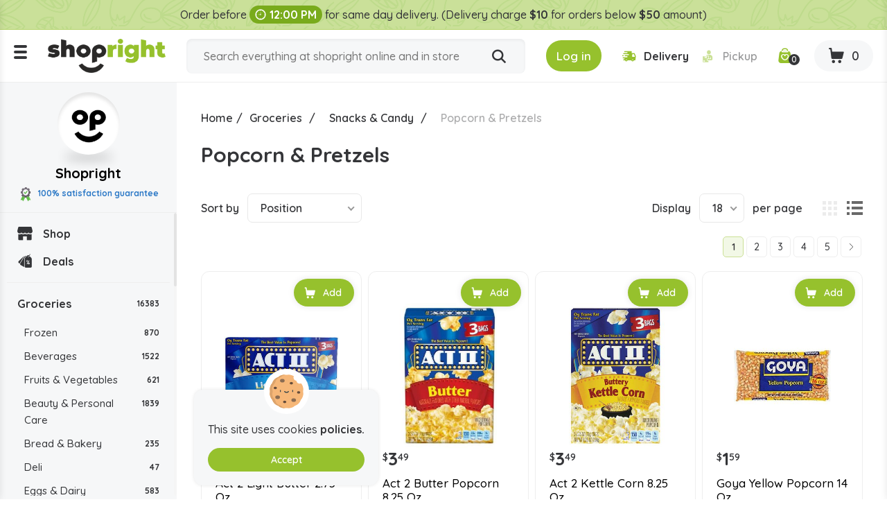

--- FILE ---
content_type: text/html; charset=utf-8
request_url: https://www.shopright.ky/popcorn-pretzels?q=Brand-Candy%20Pop-Swad-Snack%20Pop
body_size: 11167
content:
<!DOCTYPE html><html lang="en" dir="ltr" class="html-category-page html-login-page html-registration-page"><head><title>Buy Popcorn &amp; Pretzels Online in the Cayman Islands | Shopright</title><meta charset="UTF-8"><meta name="description" content="Buy Popcorn &amp; Pretzels at the lowest prices. Order your favourite Popcorn &amp; Pretzels from Shopright, the best online supermarket in the Cayman Islands."><meta property="og:description" content="Buy Popcorn &amp; Pretzels Online in the Cayman Islands | Shopright"><meta name="keywords" content=""><link rel="preconnect" href="https://fonts.googleapis.com"><link rel="preconnect" href="https://fonts.gstatic.com" crossorigin><link rel="stylesheet" href="/css/vbui3lo1oc2xyh5mx21mvq.styles.css?v=vJLtOZRKZLZN2MDmjYdkbAN5UUo"><link rel="stylesheet" href="https://fonts.googleapis.com/css2?family=Quicksand:wght@300;400;500;600;700&amp;display=swap"><link rel="canonical" href="https://www.shopright.ky/popcorn-pretzels"><link rel="shortcut icon" href="/icons/icons_0/favicon.ico"><meta name="robots" content="index,follow"><meta name="generator" content="nopCommerce"><meta name="viewport" content="width=device-width, initial-scale=1.0"><meta property="og:image" content="https://www.shopright.ky/img/facebook_share.png"><meta property="og:type" content="Website"><meta property="og:title" content="Shopright"><meta property="og:url" content="https://www.shopright.ky/"><meta name="monitoring" content="NetcluesMonitoringShopright"><body><noscript><iframe src="https://www.googletagmanager.com/ns.html?id=GTM-WRQR3W" height="0" width="0" style="display:none;visibility:hidden"></iframe></noscript><input name="__RequestVerificationToken" type="hidden" value="CfDJ8BEQAhxCY0lMt-7-w9jz7WWrp7lLPsvoZ6AeZVY1tfcS-SkcqGSX2A37ELvyg5LX1EUWTiLrwlc5iDsJInFvhesf1vNtE_b1qF0NsmZwLiA-DaNDJD06ALXC8PZqr3nd9Zk8jvQCTphIk7QeMEC3o-E"><div class="ajax-loading-block-window" style="display:none"></div><div id="dialog-notifications-success" title="Notification" style="display:none"></div><div id="dialog-notifications-error" title="Error" style="display:none"></div><div id="dialog-notifications-warning" title="Warning" style="display:none"></div><div id="bar-notification" class="bar-notification-container" data-close="Close"></div><!--[if lte IE 8]><div style="clear:both;height:59px;text-align:center;position:relative"><a href="http://www.microsoft.com/windows/internet-explorer/default.aspx" target="_blank"> <img src="/Themes/DefaultClean/Content/images/ie_warning.jpg" height="42" width="820" alt="You are using an outdated browser. For a faster, safer browsing experience, upgrade for free today."> </a></div><![endif]--><div class="master-wrapper-page"><div class="loader-h"></div><div class="header"><div class="stripe-note">Order before <b class="time-txt"><i class="icon-clock"></i>12:00 PM</b> for same day delivery. (Delivery charge <b>$10</b> for orders below <b>$50</b> amount)</div><div class="header-bg d-flex align-items-center flex-wrap justify-content-around"><div class="logo"><div class="menu-ico"><span></span> <span></span> <span></span></div><a href="/"> <img alt="Shopright" src="https://www.shopright.ky/images/thumbs/0025037_ShoprightLogo.png"> </a></div><div class="header-middle search-box store-search-box"><form method="get" id="small-search-box-form" class="d-flex flex-wrap" action="/search"><input type="text" class="search-box-text" id="small-searchterms" autocomplete="off" name="q" placeholder="Search everything at shopright online and in store" aria-label="Search store"> <button type="submit" class="button-1 search-box-button" title="Search"><i class="icon-search"></i></button></form></div><div class="header-right"><div class="header-selectors-wrapper"></div><div class="header-links-wrapper"><div class="header-cart"><ul class="d-flex align-items-center"><li class="d-none"><a href="/register?returnUrl=%2Fpopcorn-pretzels%3Fq%3DBrand-Candy%2520Pop-Swad-Snack%2520Pop" class="ico-register">Register</a><li><a id="btnlogin-popup" href="#" title="Login" class="ico-login btn-theme"><i class="icon-login"></i><span>Log in</span></a><div id="login-popup" class="modal auth-popup"><h2 class="title-login">Shopright Login</h2><div class="sm-login d-flex flex-wrap align-items-center"><a class="btn-sm btn-g d-flex align-items-center" href="/Googleauthentication/login?returnurl=%2Fpopcorn-pretzels"> <img src="/images/google.svg" alt="Google"> Login with Google </a></div><b class="or"><span>OR</span></b><div id="user_content"><a id="btncreate_popup" href="#" class="ac">Create an Account</a><form id="LoginForm" method="post" autocomplete="off" action="/Catalog/Category"><div class="frm-grp"><label for="Email">Email Or Membership ID</label> <input type="text" placeholder="Enter Email Or Membership ID" class="frm-control" maxlength="50" data-val="true" data-val-required="Please enter your Email Or Membership ID" id="Email" name="Email"> <span class="field-validation-valid" data-valmsg-for="Email" data-valmsg-replace="true"></span></div><div class="frm-grp"><label for="Password">Password</label><div class="ico-tb tb-toggle"><input placeholder="Enter Password" class="frm-control password" type="password" id="Password" name="Password"> <i class="icon-eye icon-eye-close"></i></div><span class="field-validation-valid" data-valmsg-for="Password" data-valmsg-replace="true"></span></div><div class="forgot d-flex align-items-center justify-content-between"><label class="theme-cb d-flex align-items-center"> </label> <a href="/passwordrecovery">Forgot password?</a></div><button type="button" onclick="CustomerLogin(&#34;/Customer/CustomerLogin&#34;)" class="btn-theme">Sign In</button> <input name="__RequestVerificationToken" type="hidden" value="CfDJ8BEQAhxCY0lMt-7-w9jz7WWrp7lLPsvoZ6AeZVY1tfcS-SkcqGSX2A37ELvyg5LX1EUWTiLrwlc5iDsJInFvhesf1vNtE_b1qF0NsmZwLiA-DaNDJD06ALXC8PZqr3nd9Zk8jvQCTphIk7QeMEC3o-E"></form></div></div><div id="create-popup" class="modal auth-popup"><h2 class="title-login">Shopright Register</h2><div class="sm-login d-flex flex-wrap align-items-center"><a class="btn-sm btn-g d-flex align-items-center" href="/Googleauthentication/login?returnurl=%2Fpopcorn-pretzels"> <img src="/images/google.svg" alt="Google"> Login with Google </a></div><b class="or"><span>OR</span></b><div id="register_content"><form id="RegisterForm" autocomplete="off" class="frm-auth" action="/Catalog/Category?returnurl=%2Fpopcorn-pretzels" method="post"><div class="frm-grp"><label>Gender</label><div class="inline-radio d-flex flex-wrap"><label class="theme-rb d-flex align-items-center flex-wrap"> <input type="radio" value="M" id="gender-male" name="Gender"> <span></span><span>Male</span> </label> <label class="theme-rb d-flex align-items-center flex-wrap"> <input type="radio" value="F" id="gender-female" name="Gender"> <span></span><span>Female</span> </label></div></div><div class="frm-grp"><label for="FirstName">First name</label> <span class="required">*</span> <input placeholder="Enter First Name" class="frm-control" maxlength="50" onkeypress="return/[a-zA-Z' ]/i.test(event.key)" autocomplete="off" oncopy="return!1" onpaste="return!1" type="text" data-val="true" data-val-required="Please enter first name" id="FirstName" name="FirstName"> <span class="field-validation-valid" data-valmsg-for="FirstName" data-valmsg-replace="true"></span></div><div class="frm-grp"><label for="LastName">Last name</label> <span class="required">*</span> <input placeholder="Enter Last Name" class="frm-control" maxlength="50" onkeypress="return/[a-zA-Z' ]/i.test(event.key)" autocomplete="off" oncopy="return!1" onpaste="return!1" type="text" data-val="true" data-val-required="Please enter Last Name" id="LastName" name="LastName"> <span class="field-validation-valid" data-valmsg-for="LastName" data-valmsg-replace="true"></span></div><div class="frm-grp"><label for="Email">Email</label><span class="required">*</span> <input placeholder="Enter Email Address" class="frm-control" maxlength="100" type="email" data-val="true" data-val-email="Please enter valid email id" data-val-required="Please enter email id" id="Email" name="Email"> <span class="field-validation-valid" data-valmsg-for="Email" data-valmsg-replace="true"></span></div><div class="frm-grp"><label for="WhatsappNumber">Whatsapp Number</label> <input maxlength="15" onkeypress="return KeycheckOnlyNumeric(event)" placeholder="Enter Whatsapp Number" class="frm-control" oncopy="return!1" onpaste="return!1" type="tel" id="WhatsappNumber" name="WhatsappNumber"> <span class="field-validation-valid" data-valmsg-for="WhatsappNumber" data-valmsg-replace="true"></span></div><div class="frm-grp"><label for="Phone">Phone</label> <input maxlength="20" onkeypress="return KeycheckOnlyNumeric(event)" placeholder="Enter Mobile Number" class="frm-control" oncopy="return!1" onpaste="return!1" type="tel" id="Phone" name="Phone"> <span class="field-validation-valid" data-valmsg-for="Phone" data-valmsg-replace="true"></span></div><div class="frm-grp date-of-birth"><label>Date of birth</label><div class="d-flex flex-wrap align-items-center"><div class="date-picker-wrapper"><select name="DateOfBirthDay"><option value="0">Day<option value="1">1<option value="2">2<option value="3">3<option value="4">4<option value="5">5<option value="6">6<option value="7">7<option value="8">8<option value="9">9<option value="10">10<option value="11">11<option value="12">12<option value="13">13<option value="14">14<option value="15">15<option value="16">16<option value="17">17<option value="18">18<option value="19">19<option value="20">20<option value="21">21<option value="22">22<option value="23">23<option value="24">24<option value="25">25<option value="26">26<option value="27">27<option value="28">28<option value="29">29<option value="30">30<option value="31">31</select><select name="DateOfBirthMonth"><option value="0">Month<option value="1">January<option value="2">February<option value="3">March<option value="4">April<option value="5">May<option value="6">June<option value="7">July<option value="8">August<option value="9">September<option value="10">October<option value="11">November<option value="12">December</select><select name="DateOfBirthYear"><option value="0">Year<option value="2026">2026<option value="2025">2025<option value="2024">2024<option value="2023">2023<option value="2022">2022<option value="2021">2021<option value="2020">2020<option value="2019">2019<option value="2018">2018<option value="2017">2017<option value="2016">2016<option value="2015">2015<option value="2014">2014<option value="2013">2013<option value="2012">2012<option value="2011">2011<option value="2010">2010<option value="2009">2009<option value="2008">2008<option value="2007">2007<option value="2006">2006<option value="2005">2005<option value="2004">2004<option value="2003">2003<option value="2002">2002<option value="2001">2001<option value="2000">2000<option value="1999">1999<option value="1998">1998<option value="1997">1997<option value="1996">1996<option value="1995">1995<option value="1994">1994<option value="1993">1993<option value="1992">1992<option value="1991">1991<option value="1990">1990<option value="1989">1989<option value="1988">1988<option value="1987">1987<option value="1986">1986<option value="1985">1985<option value="1984">1984<option value="1983">1983<option value="1982">1982<option value="1981">1981<option value="1980">1980<option value="1979">1979<option value="1978">1978<option value="1977">1977<option value="1976">1976<option value="1975">1975<option value="1974">1974<option value="1973">1973<option value="1972">1972<option value="1971">1971<option value="1970">1970<option value="1969">1969<option value="1968">1968<option value="1967">1967<option value="1966">1966<option value="1965">1965<option value="1964">1964<option value="1963">1963<option value="1962">1962<option value="1961">1961<option value="1960">1960<option value="1959">1959<option value="1958">1958<option value="1957">1957<option value="1956">1956<option value="1955">1955<option value="1954">1954<option value="1953">1953<option value="1952">1952<option value="1951">1951<option value="1950">1950<option value="1949">1949<option value="1948">1948<option value="1947">1947<option value="1946">1946<option value="1945">1945<option value="1944">1944<option value="1943">1943<option value="1942">1942<option value="1941">1941<option value="1940">1940<option value="1939">1939<option value="1938">1938<option value="1937">1937<option value="1936">1936<option value="1935">1935<option value="1934">1934<option value="1933">1933<option value="1932">1932<option value="1931">1931<option value="1930">1930<option value="1929">1929<option value="1928">1928<option value="1927">1927<option value="1926">1926<option value="1925">1925<option value="1924">1924<option value="1923">1923<option value="1922">1922<option value="1921">1921<option value="1920">1920<option value="1919">1919<option value="1918">1918<option value="1917">1917<option value="1916">1916</select></div><span class="field-validation-valid" data-valmsg-for="DateOfBirthDay" data-valmsg-replace="true"></span> <span class="field-validation-valid" data-valmsg-for="DateOfBirthMonth" data-valmsg-replace="true"></span> <span class="field-validation-valid" data-valmsg-for="DateOfBirthYear" data-valmsg-replace="true"></span></div></div><div class="frm-grp"><label for="Password">Password</label><span class="required">*</span> <input placeholder="Enter Password" class="frm-control" maxlength="20" oncopy="return!1" onpaste="return!1" type="password" data-val="true" data-val-regex="&lt;p>must meet the following rules: &lt;/p>&lt;ul>&lt;li>must have at least 6 characters&lt;/li>&lt;/ul>" data-val-regex-pattern="^.{6,}$" data-val-required="Please enter password" id="Password" name="Password"> <span class="field-validation-valid" data-valmsg-for="Password" data-valmsg-replace="true"></span></div><div class="frm-grp"><label for="ConfirmPassword">Confirm password</label><span class="required">*</span> <input placeholder="Enter Confirm Password" class="frm-control" maxlength="20" oncopy="return!1" onpaste="return!1" type="password" data-val="true" data-val-equalto="The password and confirmation password do not match." data-val-equalto-other="*.Password" data-val-required="Please enter password" id="ConfirmPassword" name="ConfirmPassword"> <span class="field-validation-valid" data-valmsg-for="ConfirmPassword" data-valmsg-replace="true"></span></div><label class="mem-id theme-cb d-flex align-items-center flex-wrap"><input id="chkMembershipID" type="checkbox" onchange="checkboxMembershipID(&#34;/customer/getNewMembershipCardNumber&#34;)"><span></span><span>Agree to get registered for Rewards program, below is your Membership ID</span></label><div class="frm-grp" id="divMembershipID"><label for="MembershipID">Membership ID</label> <input placeholder="Enter Membership ID" class="frm-control" readonly type="text" id="MembershipID" name="MembershipID"> <span class="field-validation-valid" data-valmsg-for="MembershipID" data-valmsg-replace="true"></span></div><button type="button" name="register-button" id="register-button" onclick="CustomerRegister(&#34;/register?returnurl=/popcorn-pretzels&#34;)" class="btn-theme">Register</button> <input name="__RequestVerificationToken" type="hidden" value="CfDJ8BEQAhxCY0lMt-7-w9jz7WWrp7lLPsvoZ6AeZVY1tfcS-SkcqGSX2A37ELvyg5LX1EUWTiLrwlc5iDsJInFvhesf1vNtE_b1qF0NsmZwLiA-DaNDJD06ALXC8PZqr3nd9Zk8jvQCTphIk7QeMEC3o-E"></form><blockquote class="note"><b>Note:</b> If you are a member of Spirits.ky no need to make a new registration as you can use the same credentials here.</blockquote></div></div><li class="s-delivery"><span class="del" id="icondelivery" onclick="DeliveryType(&#34;/Customer/DeliveryType&#34;,0)"><i class="icon-delivery"></i><span>Delivery</span></span> <span class="pick disabled" id="iconpickup" onclick="DeliveryType(&#34;/Customer/DeliveryType&#34;,1)"><i class="icon-pickup"></i><span>Pickup</span></span><li class="s-time d-none"><span class="d-flex align-items-center"><i class="icon-clock"></i>Delivery by 10:36am</span><li class="d-none"><a href="/wishlist" class="ico-wishlist"> <span class="wishlist-label">Wishlist</span> <span class="wishlist-qty">0</span> </a><li class="ico-fav"><a href="/wishlist" class="ico-cart"> <span class="cart-qty"><i class="icon-wishlist"></i><span id="wishlist-qty">0</span></span> </a><li id="topcartlink" class="cart"><a href="javascript:" class="ico-cart"> <span class="cart-label d-none">Shopping cart</span> <span class="cart-qty btn-theme"><i class="icon-cart"></i><span id="ShoppingCartQuantity">0</span></span> </a></ul></div><div class="flyout-cart"><div id="flyout-cart"><div class="mini-shopping-cart"><div class="cart-title d-flex flex-wrap align-items-center justify-content-center"><span class="icon-close"></span><h3>Shopright Shopping Cart</h3><b class="loc w-100">We don't ship outside the cayman islands</b></div><div class="cart-t-total d-flex align-items-center flex-wrap"><span class="ico-store"><img src="/images/shopright-ico.png" alt="ShopRight"></span><div class="cart-t-detail"><h2>Shopright</h2><b class="d-time"><span class="icon-ribbon"><span class="path1"></span><span class="path2"></span><span class="path3"></span><span class="path4"></span><span class="path5"></span><span class="path6"></span><span class="path7"></span><span class="path8"></span></span>100% satisfaction Guranteed</b></div><div class="t-price"></div></div><b class="d-time d-flex align-items-center"><i class="icon-delivery"></i>Want free delivery? Add $50 more.</b><div class="no-data-bg d-flex align-items-center justify-content-center"><div class="n-data-wrapper"><img class="img-no-cart" src="../Themes/DefaultClean/Content/images/no-cart-data.svg" alt="Shopright"> <b class="text-center">Your Shopping Cart is empty!</b> <a href="/" class="btn-theme" title="Shop Now">Shop Now</a></div></div></div></div></div></div></div></div><div id="got-everything" class="modal got-eve"><div class="text-center title-popup"><b>Got Everything you need?</b></div><div class="no-data-bg d-flex align-items-center justify-content-center"><div class="n-data-wrapper"><img class="img-no-cart" src="../Themes/DefaultClean/Content/images/no-cart-data.svg" alt="Shopright"> <b class="text-center">empty</b> <a href="/" class="btn-theme" title="Shop Now">Shop Now</a></div></div><div class="btn-checkout d-flex justify-content-center"><button class="btn-theme" title="Continue to Checkout">Continue to Checkout</button></div></div></div><div class="master-wrapper-content"><div class="header-toggle"><div class="scroll-data"><ul class="d-flex flex-wrap del-list"><li><i class="icon-delivery"></i>$0 delivery fee on orders $50+<li><a href="/ourstores"><i class="icon-pickup"></i>Our Stores</a><li><a href="/how-shopright-rewards"><i class="icon-deals"></i>How Shopright Rewards</a></ul><div class="links mob"><div class="store-link"><ul class="left-menu"><li><a href="/"><i class="icon-shop"></i>Shop</a><li><a href="/deals"><i class="icon-deals"></i>Deals</a></ul></div><div class="block-category-navigation"><div class="title title-links">Categories</div><div class="listbox"><ul class="list left-menu"><li class="active"><a href="/groceries"> Groceries <b> 16383</b> </a><ul class="sublist"><li class="inactive"><a href="/frozen"> Frozen <b> 870</b> </a><li class="inactive"><a href="/beverages"> Beverages <b> 1522</b> </a><li class="inactive"><a href="/fruits-vegetables"> Fruits &amp; Vegetables <b> 621</b> </a><li class="inactive"><a href="/beauty-personal-care"> Beauty &amp; Personal Care <b> 1839</b> </a><li class="inactive"><a href="/bread-bakery"> Bread &amp; Bakery <b> 235</b> </a><li class="inactive"><a href="/deli"> Deli <b> 47</b> </a><li class="inactive"><a href="/eggs-dairy"> Eggs &amp; Dairy <b> 583</b> </a><li class="inactive"><a href="/home-kitchen-dine"> Home - Kitchen &amp; Dine <b> 556</b> </a><li class="inactive"><a href="/indian-foods"> Indian Foods <b> 2767</b> </a><li class="inactive"><a href="/international-foods"> International Foods <b> 265</b> </a><li class="inactive"><a href="/meat-seafood"> Meat &amp; Seafood <b> 101</b> </a><li class="inactive"><a href="/pantry"> Pantry <b> 2741</b> </a><li class="active"><a href="/snacks-candy"> Snacks &amp; Candy <b> 2252</b> </a><ul class="sublist"><li class="inactive"><a href="/snacks"> Snacks <b> 82</b> </a><li class="inactive"><a href="/chips-dip"> Chips &amp; Dip <b> 450</b> </a><li class="inactive"><a href="/chocolate-candy-gum"> Chocolate - Candy &amp; Gum <b> 845</b> </a><li class="inactive"><a href="/cookies-crackers"> Cookies &amp; Crackers <b> 470</b> </a><li class="active last"><a href="/popcorn-pretzels"> Popcorn &amp; Pretzels <b> 83</b> </a><li class="inactive"><a href="/granola-bars-snack-bars-energy-bars"> Granola Bars &amp; Snack Bars &amp; Energy Bars <b> 155</b> </a></ul><li class="inactive"><a href="/cayman-islands-speciality"> Cayman Islands Speciality <b> 53</b> </a><li class="inactive"><a href="/chips-dips"> Chips &amp; Dips <b> 86</b> </a><li class="inactive"><a href="/condiments-sauces"> Condiments- Sauces <b> 200</b> </a><li class="inactive"><a href="/butter"> Butter <b> 2</b> </a><li class="inactive"><a href="/speciality-drinks"> Speciality Drinks <b> 1</b> </a><li class="inactive"><a href="/salad-dressing"> Salad Dressing <b> 5</b> </a><li class="inactive"><a href="/hand-bag"> Hand Bag <b> 1</b> </a><li class="inactive"><a href="/spice-2"> Spice <b> 1</b> </a></ul><li class="inactive"><a href="/liquor"> Liquor <b> 1016</b> </a><li class="inactive"><a href="/baby"> Baby <b> 332</b> </a><li class="inactive"><a href="/toys"> Toys <b> 133</b> </a><li class="inactive"><a href="/party-supplies"> Party Supplies <b> 826</b> </a><li class="inactive"><a href="/pet-store"> Pet Store <b> 290</b> </a><li class="inactive"><a href="/office-school-supply"> Office - School Supply <b> 268</b> </a><li class="inactive"><a href="/souvenirs"> Souvenirs <b> 59</b> </a><li class="inactive"><a href="/automobile"> Automobile <b> 71</b> </a><li class="inactive"><a href="/medicine"> Medicine <b> 775</b> </a></ul></div></div><ul></ul><div class="menu-toggle">Categories</div><ul class="top-menu mobile"><li><a href="/careers"><i class="icon-career"></i>Careers</a></ul></div><div class="links"><div class="title-links">My Account</div><ul class="list"><li><a href="/wishlist"><i class="icon-wishlist"></i>Wishlist</a></ul></div><div class="links"><div class="title-links">Our Company</div><ul><li><a href="/shipping-policy"><i class="icon-shipping-policy"></i>Shipping Policy </a><li><a href="/privacy-policy"><i class="icon-privacy-policy"></i>Privacy Policy </a><li><a href="/about-us"><i class="icon-shop"></i>About Us </a><li><a href="/shop-by-category"><i class="icon-shop-by-category"></i>Shop By Category </a><li><a href="/return-refund-policy"><i class="icon-refund"></i>Return & Refund Policy </a><li><a href="/careers"><i class="icon-career"></i>Careers</a><li><a href="/blog"><i class="icon-terms-and-condition"></i>Blog</a><li><a href="/contactus"><i class="icon-phone"></i>Contact Us</a><li><a href="/sitemap"><i class="icon-sitemap"></i>Sitemap</a></ul></div><div class="links"><div class="title-links">Shopright Rewards</div><ul><li><a href="/shopping-rewards-points"><i class="icon-rewards-points"></i>Shopping Rewards Points</a><li><a href="/shopright-rewards"><i class="icon-rewards"></i>Shopright Rewards</a><li><a href="/rewards-terms-and-conditions"><i class="icon-terms-and-condition"></i>Rewards Terms And Conditions</a></ul></div><div class="links"><div class="title-links">Our App</div><ul><li><a href="https://apps.apple.com/us/app/id1470198300"><img src="/images/app-store.svg" alt="Apple Store">App store</a><li><a href="https://play.google.com/store/apps/details?id=com.rewardspoints"><img src="/images/google-play.svg" alt="Google Play Store">Google Play</a></ul></div><div class="s-media"><b>Follow Us</b><ul class="networks"><li class="facebook"><a title="Facebook" href="https://www.facebook.com/shoprightcayman/" target="_blank" rel="noopener noreferrer"><i class="icon-facebook"></i></a><li class="twitter"><a title="Twitter" href="https://x.com/ShopRightCayman" target="_blank" rel="noopener noreferrer"><i class="icon-Twitter-X"></i></a><li class="instagram"><a title="Instagram" href="https://www.instagram.com/shopright_cayman/" target="_blank" rel="noopener noreferrer"><i class="icon-instagram"></i></a></ul></div></div></div><div class="header-fixed"><div class="store-detail"><span class="ico-store"><img src="/images/shopright-ico.png" alt="ShopRight"></span> Shopright <b class="d-block"><span class="icon-ribbon"><span class="path1"></span><span class="path2"></span><span class="path3"></span><span class="path4"></span><span class="path5"></span><span class="path6"></span><span class="path7"></span><span class="path8"></span></span>100% satisfaction guarantee</b></div><div class="scroll-data"><div class="store-link"><ul class="left-menu"><li><a href="/"><i class="icon-shop"></i>Shop</a><li><a href="/deals"><i class="icon-deals"></i>Deals</a></ul></div><div class="block-category-navigation"><div class="title title-links">Categories</div><div class="listbox"><ul class="list left-menu"><li class="active"><a href="/groceries"> Groceries <b> 16383</b> </a><ul class="sublist"><li class="inactive"><a href="/frozen"> Frozen <b> 870</b> </a><li class="inactive"><a href="/beverages"> Beverages <b> 1522</b> </a><li class="inactive"><a href="/fruits-vegetables"> Fruits &amp; Vegetables <b> 621</b> </a><li class="inactive"><a href="/beauty-personal-care"> Beauty &amp; Personal Care <b> 1839</b> </a><li class="inactive"><a href="/bread-bakery"> Bread &amp; Bakery <b> 235</b> </a><li class="inactive"><a href="/deli"> Deli <b> 47</b> </a><li class="inactive"><a href="/eggs-dairy"> Eggs &amp; Dairy <b> 583</b> </a><li class="inactive"><a href="/home-kitchen-dine"> Home - Kitchen &amp; Dine <b> 556</b> </a><li class="inactive"><a href="/indian-foods"> Indian Foods <b> 2767</b> </a><li class="inactive"><a href="/international-foods"> International Foods <b> 265</b> </a><li class="inactive"><a href="/meat-seafood"> Meat &amp; Seafood <b> 101</b> </a><li class="inactive"><a href="/pantry"> Pantry <b> 2741</b> </a><li class="active"><a href="/snacks-candy"> Snacks &amp; Candy <b> 2252</b> </a><ul class="sublist"><li class="inactive"><a href="/snacks"> Snacks <b> 82</b> </a><li class="inactive"><a href="/chips-dip"> Chips &amp; Dip <b> 450</b> </a><li class="inactive"><a href="/chocolate-candy-gum"> Chocolate - Candy &amp; Gum <b> 845</b> </a><li class="inactive"><a href="/cookies-crackers"> Cookies &amp; Crackers <b> 470</b> </a><li class="active last"><a href="/popcorn-pretzels"> Popcorn &amp; Pretzels <b> 83</b> </a><li class="inactive"><a href="/granola-bars-snack-bars-energy-bars"> Granola Bars &amp; Snack Bars &amp; Energy Bars <b> 155</b> </a></ul><li class="inactive"><a href="/cayman-islands-speciality"> Cayman Islands Speciality <b> 53</b> </a><li class="inactive"><a href="/chips-dips"> Chips &amp; Dips <b> 86</b> </a><li class="inactive"><a href="/condiments-sauces"> Condiments- Sauces <b> 200</b> </a><li class="inactive"><a href="/butter"> Butter <b> 2</b> </a><li class="inactive"><a href="/speciality-drinks"> Speciality Drinks <b> 1</b> </a><li class="inactive"><a href="/salad-dressing"> Salad Dressing <b> 5</b> </a><li class="inactive"><a href="/hand-bag"> Hand Bag <b> 1</b> </a><li class="inactive"><a href="/spice-2"> Spice <b> 1</b> </a></ul><li class="inactive"><a href="/liquor"> Liquor <b> 1016</b> </a><li class="inactive"><a href="/baby"> Baby <b> 332</b> </a><li class="inactive"><a href="/toys"> Toys <b> 133</b> </a><li class="inactive"><a href="/party-supplies"> Party Supplies <b> 826</b> </a><li class="inactive"><a href="/pet-store"> Pet Store <b> 290</b> </a><li class="inactive"><a href="/office-school-supply"> Office - School Supply <b> 268</b> </a><li class="inactive"><a href="/souvenirs"> Souvenirs <b> 59</b> </a><li class="inactive"><a href="/automobile"> Automobile <b> 71</b> </a><li class="inactive"><a href="/medicine"> Medicine <b> 775</b> </a></ul></div></div><ul></ul><div class="menu-toggle">Categories</div><ul class="top-menu mobile"><li><a href="/careers"><i class="icon-career"></i>Careers</a></ul></div></div><div class="master-column-wrapper"><div class="breadcrumb"><ul itemscope itemtype="http://schema.org/BreadcrumbList"><li><a href="/" title="Home">Home</a> <span class="delimiter">/</span><li itemprop="itemListElement" itemscope itemtype="http://schema.org/ListItem"><a href="/groceries" title="Groceries" itemprop="item"> <span itemprop="name">Groceries</span> </a> <span class="delimiter">/</span><meta itemprop="position" content="1"><li itemprop="itemListElement" itemscope itemtype="http://schema.org/ListItem"><a href="/snacks-candy" title="Snacks &amp; Candy" itemprop="item"> <span itemprop="name">Snacks &amp; Candy</span> </a> <span class="delimiter">/</span><meta itemprop="position" content="2"><li itemprop="itemListElement" itemscope itemtype="http://schema.org/ListItem"><strong class="current-item" itemprop="name">Popcorn &amp; Pretzels</strong> <span itemprop="item" itemscope itemtype="http://schema.org/Thing" id="/popcorn-pretzels"> </span><meta itemprop="position" content="3"></ul></div><div class="side-2"><div class="block product-filters"><div class="product-filter product-manufacturer-filter"><div class="filter-title"><strong>Filter by manufacturer</strong></div><div class="filter-content"><ul class="group product-manufacturer-group"><li class="item"><input id="attribute-manufacturer-336" type="checkbox" data-manufacturer-id="336"> <label for="attribute-manufacturer-336"> Act 2 </label><li class="item"><input id="attribute-manufacturer-3949" type="checkbox" data-manufacturer-id="3949"> <label for="attribute-manufacturer-3949"> Angies </label><li class="item"><input id="attribute-manufacturer-171" type="checkbox" data-manufacturer-id="171"> <label for="attribute-manufacturer-171"> Cheetos </label><li class="item"><input id="attribute-manufacturer-517" type="checkbox" data-manufacturer-id="517"> <label for="attribute-manufacturer-517"> Combos </label><li class="item"><input id="attribute-manufacturer-809" type="checkbox" data-manufacturer-id="809"> <label for="attribute-manufacturer-809"> Crunch N Munch </label><li class="item"><input id="attribute-manufacturer-3933" type="checkbox" data-manufacturer-id="3933"> <label for="attribute-manufacturer-3933"> Gh Cretors </label><li class="item"><input id="attribute-manufacturer-57" type="checkbox" data-manufacturer-id="57"> <label for="attribute-manufacturer-57"> Goya </label><li class="item"><input id="attribute-manufacturer-3948" type="checkbox" data-manufacturer-id="3948"> <label for="attribute-manufacturer-3948"> Hals </label><li class="item"><input id="attribute-manufacturer-803" type="checkbox" data-manufacturer-id="803"> <label for="attribute-manufacturer-803"> Herr&#x27;s </label><li class="item"><input id="attribute-manufacturer-42" type="checkbox" data-manufacturer-id="42"> <label for="attribute-manufacturer-42"> Iga </label><li class="item"><input id="attribute-manufacturer-3839" type="checkbox" data-manufacturer-id="3839"> <label for="attribute-manufacturer-3839"> Kernel Seasons </label><li class="item"><input id="attribute-manufacturer-2270" type="checkbox" data-manufacturer-id="2270"> <label for="attribute-manufacturer-2270"> Nutella </label><li class="item"><input id="attribute-manufacturer-1440" type="checkbox" data-manufacturer-id="1440"> <label for="attribute-manufacturer-1440"> Orville </label><li class="item"><input id="attribute-manufacturer-3663" type="checkbox" data-manufacturer-id="3663"> <label for="attribute-manufacturer-3663"> Pop Daddy </label><li class="item"><input id="attribute-manufacturer-3771" type="checkbox" data-manufacturer-id="3771"> <label for="attribute-manufacturer-3771"> Popfully </label><li class="item"><input id="attribute-manufacturer-698" type="checkbox" data-manufacturer-id="698"> <label for="attribute-manufacturer-698"> Rold Gold </label><li class="item"><input id="attribute-manufacturer-3472" type="checkbox" data-manufacturer-id="3472"> <label for="attribute-manufacturer-3472"> Snack Factory </label><li class="item"><input id="attribute-manufacturer-3395" type="checkbox" data-manufacturer-id="3395"> <label for="attribute-manufacturer-3395"> Snack Pop </label><li class="item"><input id="attribute-manufacturer-799" type="checkbox" data-manufacturer-id="799"> <label for="attribute-manufacturer-799"> Snyder&#x27;s </label><li class="item"><input id="attribute-manufacturer-2243" type="checkbox" data-manufacturer-id="2243"> <label for="attribute-manufacturer-2243"> Snyder&#x27;s Of Hanover </label><li class="item"><input id="attribute-manufacturer-3826" type="checkbox" data-manufacturer-id="3826"> <label for="attribute-manufacturer-3826"> Sweet Chaos </label><li class="item"><input id="attribute-manufacturer-931" type="checkbox" data-manufacturer-id="931"> <label for="attribute-manufacturer-931"> Werther&#x27;s Original </label></ul></div></div></div></div><div class="center-2"><div class="page category-page"><div class="page-title d-flex align-items-center"><h1>Popcorn &amp; Pretzels</h1></div><div class="page-body"><div class="category-description"><p>Popcorn & Pretzels</div><div class="product-selectors"><div class="product-viewmode"><span>View as</span> <a class="viewmode-icon grid selected" data-viewmode="grid" title="Grid" tabindex="0" aria-role="button" href="#">Grid</a> <a class="viewmode-icon list" data-viewmode="list" title="List" tabindex="0" aria-role="button" href="#">List</a></div><div class="product-sorting"><span>Sort by</span> <select aria-label="Select product sort order" id="products-orderby" name="products-orderby"><option selected value="0">Position<option value="5">Name: A to Z<option value="6">Name: Z to A<option value="10">Price: Low to High<option value="11">Price: High to Low<option value="15">Created on</select></div><div class="product-page-size"><span>Display</span> <select aria-label="Select number of products per page" id="products-pagesize" name="products-pagesize"><option value="6">6<option value="12">12<option selected value="18">18</select> <span>per page</span></div></div><div class="products-container"><div class="products-wrapper"><div class="pager"><ul><li class="current-page"><span>1</span><li class="individual-page"><a data-page="2" href="https://www.shopright.ky/popcorn-pretzels?q=Brand-Candy%20Pop-Swad-Snack%20Pop&amp;pagenumber=2">2</a><li class="individual-page"><a data-page="3" href="https://www.shopright.ky/popcorn-pretzels?q=Brand-Candy%20Pop-Swad-Snack%20Pop&amp;pagenumber=3">3</a><li class="individual-page"><a data-page="4" href="https://www.shopright.ky/popcorn-pretzels?q=Brand-Candy%20Pop-Swad-Snack%20Pop&amp;pagenumber=4">4</a><li class="individual-page"><a data-page="5" href="https://www.shopright.ky/popcorn-pretzels?q=Brand-Candy%20Pop-Swad-Snack%20Pop&amp;pagenumber=5">5</a><li class="next-page"><a data-page="2" href="https://www.shopright.ky/popcorn-pretzels?q=Brand-Candy%20Pop-Swad-Snack%20Pop&amp;pagenumber=2">Next</a></ul></div><div class="product-grid"><div class="item-grid"><div class="item-box" id="ProductBox_4525"><div class="product-item" data-productid="4525"><div class="picture"><a href="javascript:void 0" onclick="return AjaxProduct.productdetails_catalog(&#34;/productdetails/catalog/4525&#34;),!1" title="Show details for Act 2 Light Butter 2.75 Oz"><div class="thumbnail_container"><div class="thumbnail"><img src="/images/shopright-loader.gif" alt="Picture of Act 2 Light Butter 2.75 Oz" class="owl-lazy" data-src="https://www.shopright.ky/images/thumbs/0004186_act-2-light-butter-275-oz_415.jpeg" title="Show details for Act 2 Light Butter 2.75 Oz"></div></div></a></div><div class="details"><div class="prices d-flex align-items-center"><div class="main-price"><sup>$</sup> <span class="actual-price">1</span> <sup>39</sup></div></div><h2 class="product-title"><a href="javascript:void 0" onclick="return AjaxProduct.productdetails_catalog(&#34;/productdetails/catalog/4525&#34;),!1"> Act 2 Light Butter 2.75 Oz </a></h2><div class="add-info"><div class="cart-button"><div class="button-2 product-box-add-to-cart-button btn-theme addToCart_4525" id="addToCart_4525" onclick="return AjaxCart.addproducttocart_catalog(&#34;/addproducttocart/catalog/4525/1/1/1&#34;),!1"><i class="icon-cart c-hide"></i> <span class="inc">Add to cart</span></div><div class="button-2 product-box-add-to-cart-button btn-theme d-none addToCartMinusPlus_4525" id="addToCartMinusPlus_4525"><i class="icon-trash mi ShoppingCartMinusTrash_4525" style="display:inline" onclick="return AjaxCart.addproducttocart_catalog(&#34;/addproducttocart/catalog/4525/1/1/0&#34;),!1"></i> <input type="text" class="inc ShoppingCartItemsQuantity_4525" value="1" style="display:inline-block" readonly> <i class="icon-plus pl Shoppingplus_4525" style="display:inline" onclick="return AjaxCart.addproducttocart_catalog(&#34;/addproducttocart/catalog/4525/1/1/1&#34;),!1"></i></div></div></div></div></div></div><div class="item-box" id="ProductBox_4526"><div class="product-item" data-productid="4526"><div class="picture"><a href="javascript:void 0" onclick="return AjaxProduct.productdetails_catalog(&#34;/productdetails/catalog/4526&#34;),!1" title="Show details for Act 2 Butter Popcorn 8.25 Oz"><div class="thumbnail_container"><div class="thumbnail"><img src="/images/shopright-loader.gif" alt="Picture of Act 2 Butter Popcorn 8.25 Oz" class="owl-lazy" data-src="https://www.shopright.ky/images/thumbs/0004187_act-2-butter-popcorn-825-oz_415.jpeg" title="Show details for Act 2 Butter Popcorn 8.25 Oz"></div></div></a></div><div class="details"><div class="prices d-flex align-items-center"><div class="main-price"><sup>$</sup> <span class="actual-price">3</span> <sup>49</sup></div></div><h2 class="product-title"><a href="javascript:void 0" onclick="return AjaxProduct.productdetails_catalog(&#34;/productdetails/catalog/4526&#34;),!1"> Act 2 Butter Popcorn 8.25 Oz </a></h2><div class="add-info"><div class="cart-button"><div class="button-2 product-box-add-to-cart-button btn-theme addToCart_4526" id="addToCart_4526" onclick="return AjaxCart.addproducttocart_catalog(&#34;/addproducttocart/catalog/4526/1/1/1&#34;),!1"><i class="icon-cart c-hide"></i> <span class="inc">Add to cart</span></div><div class="button-2 product-box-add-to-cart-button btn-theme d-none addToCartMinusPlus_4526" id="addToCartMinusPlus_4526"><i class="icon-trash mi ShoppingCartMinusTrash_4526" style="display:inline" onclick="return AjaxCart.addproducttocart_catalog(&#34;/addproducttocart/catalog/4526/1/1/0&#34;),!1"></i> <input type="text" class="inc ShoppingCartItemsQuantity_4526" value="1" style="display:inline-block" readonly> <i class="icon-plus pl Shoppingplus_4526" style="display:inline" onclick="return AjaxCart.addproducttocart_catalog(&#34;/addproducttocart/catalog/4526/1/1/1&#34;),!1"></i></div></div></div></div></div></div><div class="item-box" id="ProductBox_1570"><div class="product-item" data-productid="1570"><div class="picture"><a href="javascript:void 0" onclick="return AjaxProduct.productdetails_catalog(&#34;/productdetails/catalog/1570&#34;),!1" title="Show details for Act 2 Kettle Corn 8.25 Oz"><div class="thumbnail_container"><div class="thumbnail"><img src="/images/shopright-loader.gif" alt="Picture of Act 2 Kettle Corn 8.25 Oz" class="owl-lazy" data-src="https://www.shopright.ky/images/thumbs/0001339_act-2-kettle-corn-825-oz_415.jpeg" title="Show details for Act 2 Kettle Corn 8.25 Oz"></div></div></a></div><div class="details"><div class="prices d-flex align-items-center"><div class="main-price"><sup>$</sup> <span class="actual-price">3</span> <sup>49</sup></div></div><h2 class="product-title"><a href="javascript:void 0" onclick="return AjaxProduct.productdetails_catalog(&#34;/productdetails/catalog/1570&#34;),!1"> Act 2 Kettle Corn 8.25 Oz </a></h2><div class="add-info"><div class="cart-button"><div class="button-2 product-box-add-to-cart-button btn-theme addToCart_1570" id="addToCart_1570" onclick="return AjaxCart.addproducttocart_catalog(&#34;/addproducttocart/catalog/1570/1/1/1&#34;),!1"><i class="icon-cart c-hide"></i> <span class="inc">Add to cart</span></div><div class="button-2 product-box-add-to-cart-button btn-theme d-none addToCartMinusPlus_1570" id="addToCartMinusPlus_1570"><i class="icon-trash mi ShoppingCartMinusTrash_1570" style="display:inline" onclick="return AjaxCart.addproducttocart_catalog(&#34;/addproducttocart/catalog/1570/1/1/0&#34;),!1"></i> <input type="text" class="inc ShoppingCartItemsQuantity_1570" value="1" style="display:inline-block" readonly> <i class="icon-plus pl Shoppingplus_1570" style="display:inline" onclick="return AjaxCart.addproducttocart_catalog(&#34;/addproducttocart/catalog/1570/1/1/1&#34;),!1"></i></div></div></div></div></div></div><div class="item-box" id="ProductBox_2094"><div class="product-item" data-productid="2094"><div class="picture"><a href="javascript:void 0" onclick="return AjaxProduct.productdetails_catalog(&#34;/productdetails/catalog/2094&#34;),!1" title="Show details for Goya Yellow Popcorn 14 Oz"><div class="thumbnail_container"><div class="thumbnail"><img src="/images/shopright-loader.gif" alt="Picture of Goya Yellow Popcorn 14 Oz" class="owl-lazy" data-src="https://www.shopright.ky/images/thumbs/0001850_goya-yellow-popcorn-14-oz_415.jpeg" title="Show details for Goya Yellow Popcorn 14 Oz"></div></div></a></div><div class="details"><div class="prices d-flex align-items-center"><div class="main-price"><sup>$</sup> <span class="actual-price">1</span> <sup>59</sup></div></div><h2 class="product-title"><a href="javascript:void 0" onclick="return AjaxProduct.productdetails_catalog(&#34;/productdetails/catalog/2094&#34;),!1"> Goya Yellow Popcorn 14 Oz </a></h2><div class="add-info"><div class="cart-button"><div class="button-2 product-box-add-to-cart-button btn-theme addToCart_2094" id="addToCart_2094" onclick="return AjaxCart.addproducttocart_catalog(&#34;/addproducttocart/catalog/2094/1/1/1&#34;),!1"><i class="icon-cart c-hide"></i> <span class="inc">Add to cart</span></div><div class="button-2 product-box-add-to-cart-button btn-theme d-none addToCartMinusPlus_2094" id="addToCartMinusPlus_2094"><i class="icon-trash mi ShoppingCartMinusTrash_2094" style="display:inline" onclick="return AjaxCart.addproducttocart_catalog(&#34;/addproducttocart/catalog/2094/1/1/0&#34;),!1"></i> <input type="text" class="inc ShoppingCartItemsQuantity_2094" value="1" style="display:inline-block" readonly> <i class="icon-plus pl Shoppingplus_2094" style="display:inline" onclick="return AjaxCart.addproducttocart_catalog(&#34;/addproducttocart/catalog/2094/1/1/1&#34;),!1"></i></div></div></div></div></div></div><div class="item-box" id="ProductBox_2078"><div class="product-item" data-productid="2078"><div class="picture"><a href="javascript:void 0" onclick="return AjaxProduct.productdetails_catalog(&#34;/productdetails/catalog/2078&#34;),!1" title="Show details for Combos Cheddar Cheese Baked Pretzels 1.8 Oz"><div class="thumbnail_container"><div class="thumbnail"><img src="/images/shopright-loader.gif" alt="Picture of Combos Cheddar Cheese Baked Pretzels 1.8 Oz" class="owl-lazy" data-src="https://shopright.ky/images/thumbs/0001834_combos-cheddar-cheese-baked-pretzels-18-oz_415.jpeg" title="Show details for Combos Cheddar Cheese Baked Pretzels 1.8 Oz"></div></div></a></div><div class="details"><div class="prices d-flex align-items-center"><div class="main-price"><sup>$</sup> <span class="actual-price">1</span> <sup>39</sup></div></div><h2 class="product-title"><a href="javascript:void 0" onclick="return AjaxProduct.productdetails_catalog(&#34;/productdetails/catalog/2078&#34;),!1"> Combos Cheddar Cheese Baked Pretzels 1.8 Oz </a></h2><div class="add-info"><div class="cart-button"><div class="button-2 product-box-add-to-cart-button btn-theme addToCart_2078" id="addToCart_2078" onclick="return AjaxCart.addproducttocart_catalog(&#34;/addproducttocart/catalog/2078/1/1/1&#34;),!1"><i class="icon-cart c-hide"></i> <span class="inc">Add to cart</span></div><div class="button-2 product-box-add-to-cart-button btn-theme d-none addToCartMinusPlus_2078" id="addToCartMinusPlus_2078"><i class="icon-trash mi ShoppingCartMinusTrash_2078" style="display:inline" onclick="return AjaxCart.addproducttocart_catalog(&#34;/addproducttocart/catalog/2078/1/1/0&#34;),!1"></i> <input type="text" class="inc ShoppingCartItemsQuantity_2078" value="1" style="display:inline-block" readonly> <i class="icon-plus pl Shoppingplus_2078" style="display:inline" onclick="return AjaxCart.addproducttocart_catalog(&#34;/addproducttocart/catalog/2078/1/1/1&#34;),!1"></i></div></div></div></div></div></div><div class="item-box" id="ProductBox_25232"><div class="product-item" data-productid="25232"><div class="picture"><a href="javascript:void 0" onclick="return AjaxProduct.productdetails_catalog(&#34;/productdetails/catalog/25232&#34;),!1" title="Show details for Werther/'s Original Caramel Popcorn 5.29 Oz"><div class="thumbnail_container"><div class="thumbnail"><img src="/images/shopright-loader.gif" alt="Picture of Werther/'s Original Caramel Popcorn 5.29 Oz" class="owl-lazy" data-src="https://www.shopright.ky/images/thumbs/0023048_werthers-original-caramel-popcorn-529-oz_415.jpeg" title="Show details for Werther/'s Original Caramel Popcorn 5.29 Oz"></div></div></a></div><div class="details"><div class="prices d-flex align-items-center"><div class="main-price"><sup>$</sup> <span class="actual-price">4</span> <sup>99</sup></div></div><h2 class="product-title"><a href="javascript:void 0" onclick="return AjaxProduct.productdetails_catalog(&#34;/productdetails/catalog/25232&#34;),!1"> Werther/'s Original Caramel Popcorn 5.29 Oz </a></h2><div class="add-info"><div class="cart-button"><div class="button-2 product-box-add-to-cart-button btn-theme addToCart_25232" id="addToCart_25232" onclick="return AjaxCart.addproducttocart_catalog(&#34;/addproducttocart/catalog/25232/1/1/1&#34;),!1"><i class="icon-cart c-hide"></i> <span class="inc">Add to cart</span></div><div class="button-2 product-box-add-to-cart-button btn-theme d-none addToCartMinusPlus_25232" id="addToCartMinusPlus_25232"><i class="icon-trash mi ShoppingCartMinusTrash_25232" style="display:inline" onclick="return AjaxCart.addproducttocart_catalog(&#34;/addproducttocart/catalog/25232/1/1/0&#34;),!1"></i> <input type="text" class="inc ShoppingCartItemsQuantity_25232" value="1" style="display:inline-block" readonly> <i class="icon-plus pl Shoppingplus_25232" style="display:inline" onclick="return AjaxCart.addproducttocart_catalog(&#34;/addproducttocart/catalog/25232/1/1/1&#34;),!1"></i></div></div></div></div></div></div><div class="item-box" id="ProductBox_27211"><div class="product-item" data-productid="27211"><div class="picture"><a href="javascript:void 0" onclick="return AjaxProduct.productdetails_catalog(&#34;/productdetails/catalog/27211&#34;),!1" title="Show details for Popfully Jalapeno Cheddar Gourmet Popcorn 3ct 2.82 Oz"><div class="thumbnail_container"><div class="thumbnail"><img src="/images/shopright-loader.gif" alt="Picture of Popfully Jalapeno Cheddar Gourmet Popcorn 3ct 2.82 Oz" class="owl-lazy" data-src="https://www.shopright.ky/images/thumbs/0024771_popfully-jalapeno-cheddar-gourmet-popcorn-3ct-282-oz_415.jpeg" title="Show details for Popfully Jalapeno Cheddar Gourmet Popcorn 3ct 2.82 Oz"></div></div></a></div><div class="details"><div class="prices d-flex align-items-center"><div class="main-price"><sup>$</sup> <span class="actual-price">3</span> <sup>29</sup></div></div><h2 class="product-title"><a href="javascript:void 0" onclick="return AjaxProduct.productdetails_catalog(&#34;/productdetails/catalog/27211&#34;),!1"> Popfully Jalapeno Cheddar Gourmet Popcorn 3ct 2.82 Oz </a></h2><div class="add-info"><div class="cart-button"><div class="button-2 product-box-add-to-cart-button btn-theme addToCart_27211" id="addToCart_27211" onclick="return AjaxCart.addproducttocart_catalog(&#34;/addproducttocart/catalog/27211/1/1/1&#34;),!1"><i class="icon-cart c-hide"></i> <span class="inc">Add to cart</span></div><div class="button-2 product-box-add-to-cart-button btn-theme d-none addToCartMinusPlus_27211" id="addToCartMinusPlus_27211"><i class="icon-trash mi ShoppingCartMinusTrash_27211" style="display:inline" onclick="return AjaxCart.addproducttocart_catalog(&#34;/addproducttocart/catalog/27211/1/1/0&#34;),!1"></i> <input type="text" class="inc ShoppingCartItemsQuantity_27211" value="1" style="display:inline-block" readonly> <i class="icon-plus pl Shoppingplus_27211" style="display:inline" onclick="return AjaxCart.addproducttocart_catalog(&#34;/addproducttocart/catalog/27211/1/1/1&#34;),!1"></i></div></div></div></div></div></div><div class="item-box" id="ProductBox_4524"><div class="product-item" data-productid="4524"><div class="picture"><a href="javascript:void 0" onclick="return AjaxProduct.productdetails_catalog(&#34;/productdetails/catalog/4524&#34;),!1" title="Show details for Act 2 Butter Lovers 8.25 Oz"><div class="thumbnail_container"><div class="thumbnail"><img src="/images/shopright-loader.gif" alt="Picture of Act 2 Butter Lovers 8.25 Oz" class="owl-lazy" data-src="https://www.shopright.ky/images/thumbs/0004185_act-2-butter-lovers-825-oz_415.jpeg" title="Show details for Act 2 Butter Lovers 8.25 Oz"></div></div></a></div><div class="details"><div class="prices d-flex align-items-center"><div class="main-price"><sup>$</sup> <span class="actual-price">3</span> <sup>49</sup></div></div><h2 class="product-title"><a href="javascript:void 0" onclick="return AjaxProduct.productdetails_catalog(&#34;/productdetails/catalog/4524&#34;),!1"> Act 2 Butter Lovers 8.25 Oz </a></h2><div class="add-info"><div class="cart-button"><div class="button-2 product-box-add-to-cart-button btn-theme addToCart_4524" id="addToCart_4524" onclick="return AjaxCart.addproducttocart_catalog(&#34;/addproducttocart/catalog/4524/1/1/1&#34;),!1"><i class="icon-cart c-hide"></i> <span class="inc">Add to cart</span></div><div class="button-2 product-box-add-to-cart-button btn-theme d-none addToCartMinusPlus_4524" id="addToCartMinusPlus_4524"><i class="icon-trash mi ShoppingCartMinusTrash_4524" style="display:inline" onclick="return AjaxCart.addproducttocart_catalog(&#34;/addproducttocart/catalog/4524/1/1/0&#34;),!1"></i> <input type="text" class="inc ShoppingCartItemsQuantity_4524" value="1" style="display:inline-block" readonly> <i class="icon-plus pl Shoppingplus_4524" style="display:inline" onclick="return AjaxCart.addproducttocart_catalog(&#34;/addproducttocart/catalog/4524/1/1/1&#34;),!1"></i></div></div></div></div></div></div><div class="item-box" id="ProductBox_27215"><div class="product-item" data-productid="27215"><div class="picture"><a href="javascript:void 0" onclick="return AjaxProduct.productdetails_catalog(&#34;/productdetails/catalog/27215&#34;),!1" title="Show details for Popfully White Cheddar Gourmet Popcorn 3ct 2.82 Oz"><div class="thumbnail_container"><div class="thumbnail"><img src="/images/shopright-loader.gif" alt="Picture of Popfully White Cheddar Gourmet Popcorn 3ct 2.82 Oz" class="owl-lazy" data-src="https://www.shopright.ky/images/thumbs/0024775_popfully-white-cheddar-gourmet-popcorn-3ct-282-oz_415.jpeg" title="Show details for Popfully White Cheddar Gourmet Popcorn 3ct 2.82 Oz"></div></div></a></div><div class="details"><div class="prices d-flex align-items-center"><div class="main-price"><sup>$</sup> <span class="actual-price">3</span> <sup>29</sup></div></div><h2 class="product-title"><a href="javascript:void 0" onclick="return AjaxProduct.productdetails_catalog(&#34;/productdetails/catalog/27215&#34;),!1"> Popfully White Cheddar Gourmet Popcorn 3ct 2.82 Oz </a></h2><div class="add-info"><div class="cart-button"><div class="button-2 product-box-add-to-cart-button btn-theme addToCart_27215" id="addToCart_27215" onclick="return AjaxCart.addproducttocart_catalog(&#34;/addproducttocart/catalog/27215/1/1/1&#34;),!1"><i class="icon-cart c-hide"></i> <span class="inc">Add to cart</span></div><div class="button-2 product-box-add-to-cart-button btn-theme d-none addToCartMinusPlus_27215" id="addToCartMinusPlus_27215"><i class="icon-trash mi ShoppingCartMinusTrash_27215" style="display:inline" onclick="return AjaxCart.addproducttocart_catalog(&#34;/addproducttocart/catalog/27215/1/1/0&#34;),!1"></i> <input type="text" class="inc ShoppingCartItemsQuantity_27215" value="1" style="display:inline-block" readonly> <i class="icon-plus pl Shoppingplus_27215" style="display:inline" onclick="return AjaxCart.addproducttocart_catalog(&#34;/addproducttocart/catalog/27215/1/1/1&#34;),!1"></i></div></div></div></div></div></div><div class="item-box" id="ProductBox_27216"><div class="product-item" data-productid="27216"><div class="picture"><a href="javascript:void 0" onclick="return AjaxProduct.productdetails_catalog(&#34;/productdetails/catalog/27216&#34;),!1" title="Show details for Popfully Sea Salt Caramel Gourmet Popcorn 3ct 2.82 Oz"><div class="thumbnail_container"><div class="thumbnail"><img src="/images/shopright-loader.gif" alt="Picture of Popfully Sea Salt Caramel Gourmet Popcorn 3ct 2.82 Oz" class="owl-lazy" data-src="https://www.shopright.ky/images/thumbs/0024776_popfully-sea-salt-caramel-gourmet-popcorn-3ct-282-oz_415.jpeg" title="Show details for Popfully Sea Salt Caramel Gourmet Popcorn 3ct 2.82 Oz"></div></div></a></div><div class="details"><div class="prices d-flex align-items-center"><div class="main-price"><sup>$</sup> <span class="actual-price">3</span> <sup>79</sup></div></div><h2 class="product-title"><a href="javascript:void 0" onclick="return AjaxProduct.productdetails_catalog(&#34;/productdetails/catalog/27216&#34;),!1"> Popfully Sea Salt Caramel Gourmet Popcorn 3ct 2.82 Oz </a></h2><div class="add-info"><div class="cart-button"><div class="button-2 product-box-add-to-cart-button btn-theme addToCart_27216" id="addToCart_27216" onclick="return AjaxCart.addproducttocart_catalog(&#34;/addproducttocart/catalog/27216/1/1/1&#34;),!1"><i class="icon-cart c-hide"></i> <span class="inc">Add to cart</span></div><div class="button-2 product-box-add-to-cart-button btn-theme d-none addToCartMinusPlus_27216" id="addToCartMinusPlus_27216"><i class="icon-trash mi ShoppingCartMinusTrash_27216" style="display:inline" onclick="return AjaxCart.addproducttocart_catalog(&#34;/addproducttocart/catalog/27216/1/1/0&#34;),!1"></i> <input type="text" class="inc ShoppingCartItemsQuantity_27216" value="1" style="display:inline-block" readonly> <i class="icon-plus pl Shoppingplus_27216" style="display:inline" onclick="return AjaxCart.addproducttocart_catalog(&#34;/addproducttocart/catalog/27216/1/1/1&#34;),!1"></i></div></div></div></div></div></div><div class="item-box" id="ProductBox_27212"><div class="product-item" data-productid="27212"><div class="picture"><a href="javascript:void 0" onclick="return AjaxProduct.productdetails_catalog(&#34;/productdetails/catalog/27212&#34;),!1" title="Show details for Popfully Marshmallow Treat Gourmet Popcorn 3ct 2.82 Oz"><div class="thumbnail_container"><div class="thumbnail"><img src="/images/shopright-loader.gif" alt="Picture of Popfully Marshmallow Treat Gourmet Popcorn 3ct 2.82 Oz" class="owl-lazy" data-src="https://www.shopright.ky/images/thumbs/0024772_popfully-marshmallow-treat-gourmet-popcorn-3ct-282-oz_415.jpeg" title="Show details for Popfully Marshmallow Treat Gourmet Popcorn 3ct 2.82 Oz"></div></div></a></div><div class="details"><div class="prices d-flex align-items-center"><div class="main-price"><sup>$</sup> <span class="actual-price">3</span> <sup>79</sup></div></div><h2 class="product-title"><a href="javascript:void 0" onclick="return AjaxProduct.productdetails_catalog(&#34;/productdetails/catalog/27212&#34;),!1"> Popfully Marshmallow Treat Gourmet Popcorn 3ct 2.82 Oz </a></h2><div class="add-info"><div class="cart-button"><div class="button-2 product-box-add-to-cart-button btn-theme addToCart_27212" id="addToCart_27212" onclick="return AjaxCart.addproducttocart_catalog(&#34;/addproducttocart/catalog/27212/1/1/1&#34;),!1"><i class="icon-cart c-hide"></i> <span class="inc">Add to cart</span></div><div class="button-2 product-box-add-to-cart-button btn-theme d-none addToCartMinusPlus_27212" id="addToCartMinusPlus_27212"><i class="icon-trash mi ShoppingCartMinusTrash_27212" style="display:inline" onclick="return AjaxCart.addproducttocart_catalog(&#34;/addproducttocart/catalog/27212/1/1/0&#34;),!1"></i> <input type="text" class="inc ShoppingCartItemsQuantity_27212" value="1" style="display:inline-block" readonly> <i class="icon-plus pl Shoppingplus_27212" style="display:inline" onclick="return AjaxCart.addproducttocart_catalog(&#34;/addproducttocart/catalog/27212/1/1/1&#34;),!1"></i></div></div></div></div></div></div><div class="item-box" id="ProductBox_25235"><div class="product-item" data-productid="25235"><div class="picture"><a href="javascript:void 0" onclick="return AjaxProduct.productdetails_catalog(&#34;/productdetails/catalog/25235&#34;),!1" title="Show details for Orville Movie Threater Butter Popcorn 3 Ct 279.9 Gm"><div class="thumbnail_container"><div class="thumbnail"><img src="/images/shopright-loader.gif" alt="Picture of Orville Movie Threater Butter Popcorn 3 Ct 279.9 Gm" class="owl-lazy" data-src="https://www.shopright.ky/images/thumbs/0023051_orville-movie-threater-butter-popcorn-3-ct-2799-gm_415.jpeg" title="Show details for Orville Movie Threater Butter Popcorn 3 Ct 279.9 Gm"></div></div></a></div><div class="details"><div class="prices d-flex align-items-center"><div class="main-price"><sup>$</sup> <span class="actual-price">5</span> <sup>49</sup></div></div><h2 class="product-title"><a href="javascript:void 0" onclick="return AjaxProduct.productdetails_catalog(&#34;/productdetails/catalog/25235&#34;),!1"> Orville Movie Threater Butter Popcorn 3 Ct 279.9 Gm </a></h2><div class="add-info"><div class="cart-button"><div class="button-2 product-box-add-to-cart-button btn-theme addToCart_25235" id="addToCart_25235" onclick="return AjaxCart.addproducttocart_catalog(&#34;/addproducttocart/catalog/25235/1/1/1&#34;),!1"><i class="icon-cart c-hide"></i> <span class="inc">Add to cart</span></div><div class="button-2 product-box-add-to-cart-button btn-theme d-none addToCartMinusPlus_25235" id="addToCartMinusPlus_25235"><i class="icon-trash mi ShoppingCartMinusTrash_25235" style="display:inline" onclick="return AjaxCart.addproducttocart_catalog(&#34;/addproducttocart/catalog/25235/1/1/0&#34;),!1"></i> <input type="text" class="inc ShoppingCartItemsQuantity_25235" value="1" style="display:inline-block" readonly> <i class="icon-plus pl Shoppingplus_25235" style="display:inline" onclick="return AjaxCart.addproducttocart_catalog(&#34;/addproducttocart/catalog/25235/1/1/1&#34;),!1"></i></div></div></div></div></div></div><div class="item-box" id="ProductBox_5049"><div class="product-item" data-productid="5049"><div class="picture"><a href="javascript:void 0" onclick="return AjaxProduct.productdetails_catalog(&#34;/productdetails/catalog/5049&#34;),!1" title="Show details for Rold Gold Pretzels Thins 10 Oz"><div class="thumbnail_container"><div class="thumbnail"><img src="/images/shopright-loader.gif" alt="Picture of Rold Gold Pretzels Thins 10 Oz" class="owl-lazy" data-src="https://www.shopright.ky/images/thumbs/0004709_rold-gold-pretzels-thins-10-oz_415.jpeg" title="Show details for Rold Gold Pretzels Thins 10 Oz"></div></div></a></div><div class="details"><div class="prices d-flex align-items-center"><div class="main-price"><sup>$</sup> <span class="actual-price">5</span> <sup>39</sup></div></div><h2 class="product-title"><a href="javascript:void 0" onclick="return AjaxProduct.productdetails_catalog(&#34;/productdetails/catalog/5049&#34;),!1"> Rold Gold Pretzels Thins 10 Oz </a></h2><div class="add-info"><div class="cart-button"><div class="button-2 product-box-add-to-cart-button btn-theme addToCart_5049" id="addToCart_5049" onclick="return AjaxCart.addproducttocart_catalog(&#34;/addproducttocart/catalog/5049/1/1/1&#34;),!1"><i class="icon-cart c-hide"></i> <span class="inc">Add to cart</span></div><div class="button-2 product-box-add-to-cart-button btn-theme d-none addToCartMinusPlus_5049" id="addToCartMinusPlus_5049"><i class="icon-trash mi ShoppingCartMinusTrash_5049" style="display:inline" onclick="return AjaxCart.addproducttocart_catalog(&#34;/addproducttocart/catalog/5049/1/1/0&#34;),!1"></i> <input type="text" class="inc ShoppingCartItemsQuantity_5049" value="1" style="display:inline-block" readonly> <i class="icon-plus pl Shoppingplus_5049" style="display:inline" onclick="return AjaxCart.addproducttocart_catalog(&#34;/addproducttocart/catalog/5049/1/1/1&#34;),!1"></i></div></div></div></div></div></div><div class="item-box" id="ProductBox_21051"><div class="product-item" data-productid="21051"><div class="picture"><a href="javascript:void 0" onclick="return AjaxProduct.productdetails_catalog(&#34;/productdetails/catalog/21051&#34;),!1" title="Show details for Act 2 Buttery Kettle Corn 8.25 Oz"><div class="thumbnail_container"><div class="thumbnail"><img src="/images/shopright-loader.gif" alt="Picture of Act 2 Buttery Kettle Corn 8.25 Oz" class="owl-lazy" data-src="https://www.shopright.ky/images/thumbs/0019315_act-2-buttery-kettle-corn-825-oz_415.jpeg" title="Show details for Act 2 Buttery Kettle Corn 8.25 Oz"></div></div></a></div><div class="details"><div class="prices d-flex align-items-center"><div class="main-price"><sup>$</sup> <span class="actual-price">3</span> <sup>49</sup></div></div><h2 class="product-title"><a href="javascript:void 0" onclick="return AjaxProduct.productdetails_catalog(&#34;/productdetails/catalog/21051&#34;),!1"> Act 2 Buttery Kettle Corn 8.25 Oz </a></h2><div class="add-info"><div class="cart-button"><div class="button-2 product-box-add-to-cart-button btn-theme addToCart_21051" id="addToCart_21051" onclick="return AjaxCart.addproducttocart_catalog(&#34;/addproducttocart/catalog/21051/1/1/1&#34;),!1"><i class="icon-cart c-hide"></i> <span class="inc">Add to cart</span></div><div class="button-2 product-box-add-to-cart-button btn-theme d-none addToCartMinusPlus_21051" id="addToCartMinusPlus_21051"><i class="icon-trash mi ShoppingCartMinusTrash_21051" style="display:inline" onclick="return AjaxCart.addproducttocart_catalog(&#34;/addproducttocart/catalog/21051/1/1/0&#34;),!1"></i> <input type="text" class="inc ShoppingCartItemsQuantity_21051" value="1" style="display:inline-block" readonly> <i class="icon-plus pl Shoppingplus_21051" style="display:inline" onclick="return AjaxCart.addproducttocart_catalog(&#34;/addproducttocart/catalog/21051/1/1/1&#34;),!1"></i></div></div></div></div></div></div><div class="item-box" id="ProductBox_27213"><div class="product-item" data-productid="27213"><div class="picture"><a href="javascript:void 0" onclick="return AjaxProduct.productdetails_catalog(&#34;/productdetails/catalog/27213&#34;),!1" title="Show details for Popfully Movie Theater Butter Gourmet Popcorn 3ct 2.82 Oz"><div class="thumbnail_container"><div class="thumbnail"><img src="/images/shopright-loader.gif" alt="Picture of Popfully Movie Theater Butter Gourmet Popcorn 3ct 2.82 Oz" class="owl-lazy" data-src="https://www.shopright.ky/images/thumbs/0024773_popfully-movie-theater-butter-gourmet-popcorn-3ct-282-oz_415.jpeg" title="Show details for Popfully Movie Theater Butter Gourmet Popcorn 3ct 2.82 Oz"></div></div></a></div><div class="details"><div class="prices d-flex align-items-center"><div class="main-price"><sup>$</sup> <span class="actual-price">3</span> <sup>29</sup></div></div><h2 class="product-title"><a href="javascript:void 0" onclick="return AjaxProduct.productdetails_catalog(&#34;/productdetails/catalog/27213&#34;),!1"> Popfully Movie Theater Butter Gourmet Popcorn 3ct 2.82 Oz </a></h2><div class="add-info"><div class="cart-button"><div class="button-2 product-box-add-to-cart-button btn-theme addToCart_27213" id="addToCart_27213" onclick="return AjaxCart.addproducttocart_catalog(&#34;/addproducttocart/catalog/27213/1/1/1&#34;),!1"><i class="icon-cart c-hide"></i> <span class="inc">Add to cart</span></div><div class="button-2 product-box-add-to-cart-button btn-theme d-none addToCartMinusPlus_27213" id="addToCartMinusPlus_27213"><i class="icon-trash mi ShoppingCartMinusTrash_27213" style="display:inline" onclick="return AjaxCart.addproducttocart_catalog(&#34;/addproducttocart/catalog/27213/1/1/0&#34;),!1"></i> <input type="text" class="inc ShoppingCartItemsQuantity_27213" value="1" style="display:inline-block" readonly> <i class="icon-plus pl Shoppingplus_27213" style="display:inline" onclick="return AjaxCart.addproducttocart_catalog(&#34;/addproducttocart/catalog/27213/1/1/1&#34;),!1"></i></div></div></div></div></div></div><div class="item-box" id="ProductBox_1665"><div class="product-item" data-productid="1665"><div class="picture"><a href="javascript:void 0" onclick="return AjaxProduct.productdetails_catalog(&#34;/productdetails/catalog/1665&#34;),!1" title="Show details for Crunch N Munch Buttery Toffee 3.5 Oz"><div class="thumbnail_container"><div class="thumbnail"><img src="/images/shopright-loader.gif" alt="Picture of Crunch N Munch Buttery Toffee 3.5 Oz" class="owl-lazy" data-src="https://www.shopright.ky/images/thumbs/0001433_crunch-n-munch-buttery-toffee-35-oz_415.jpeg" title="Show details for Crunch N Munch Buttery Toffee 3.5 Oz"></div></div></a></div><div class="details"><div class="prices d-flex align-items-center"><div class="main-price"><sup>$</sup> <span class="actual-price">2</span> <sup>99</sup></div></div><h2 class="product-title"><a href="javascript:void 0" onclick="return AjaxProduct.productdetails_catalog(&#34;/productdetails/catalog/1665&#34;),!1"> Crunch N Munch Buttery Toffee 3.5 Oz </a></h2><div class="add-info"><div class="cart-button"><div class="button-2 product-box-add-to-cart-button btn-theme addToCart_1665" id="addToCart_1665" onclick="return AjaxCart.addproducttocart_catalog(&#34;/addproducttocart/catalog/1665/1/1/1&#34;),!1"><i class="icon-cart c-hide"></i> <span class="inc">Add to cart</span></div><div class="button-2 product-box-add-to-cart-button btn-theme d-none addToCartMinusPlus_1665" id="addToCartMinusPlus_1665"><i class="icon-trash mi ShoppingCartMinusTrash_1665" style="display:inline" onclick="return AjaxCart.addproducttocart_catalog(&#34;/addproducttocart/catalog/1665/1/1/0&#34;),!1"></i> <input type="text" class="inc ShoppingCartItemsQuantity_1665" value="1" style="display:inline-block" readonly> <i class="icon-plus pl Shoppingplus_1665" style="display:inline" onclick="return AjaxCart.addproducttocart_catalog(&#34;/addproducttocart/catalog/1665/1/1/1&#34;),!1"></i></div></div></div></div></div></div><div class="item-box" id="ProductBox_20650"><div class="product-item" data-productid="20650"><div class="picture"><a href="javascript:void 0" onclick="return AjaxProduct.productdetails_catalog(&#34;/productdetails/catalog/20650&#34;),!1" title="Show details for Act 2 Movie Theater Butter Popcorn 8.25 Oz"><div class="thumbnail_container"><div class="thumbnail"><img src="/images/shopright-loader.gif" alt="Picture of Act 2 Movie Theater Butter Popcorn 8.25 Oz" class="owl-lazy" data-src="https://www.shopright.ky/images/thumbs/0018931_act-2-movie-theater-butter-popcorn-825-oz_415.jpeg" title="Show details for Act 2 Movie Theater Butter Popcorn 8.25 Oz"></div></div></a></div><div class="details"><div class="prices d-flex align-items-center"><div class="main-price"><sup>$</sup> <span class="actual-price">3</span> <sup>49</sup></div></div><h2 class="product-title"><a href="javascript:void 0" onclick="return AjaxProduct.productdetails_catalog(&#34;/productdetails/catalog/20650&#34;),!1"> Act 2 Movie Theater Butter Popcorn 8.25 Oz </a></h2><div class="add-info"><div class="cart-button"><div class="button-2 product-box-add-to-cart-button btn-theme addToCart_20650" id="addToCart_20650" onclick="return AjaxCart.addproducttocart_catalog(&#34;/addproducttocart/catalog/20650/1/1/1&#34;),!1"><i class="icon-cart c-hide"></i> <span class="inc">Add to cart</span></div><div class="button-2 product-box-add-to-cart-button btn-theme d-none addToCartMinusPlus_20650" id="addToCartMinusPlus_20650"><i class="icon-trash mi ShoppingCartMinusTrash_20650" style="display:inline" onclick="return AjaxCart.addproducttocart_catalog(&#34;/addproducttocart/catalog/20650/1/1/0&#34;),!1"></i> <input type="text" class="inc ShoppingCartItemsQuantity_20650" value="1" style="display:inline-block" readonly> <i class="icon-plus pl Shoppingplus_20650" style="display:inline" onclick="return AjaxCart.addproducttocart_catalog(&#34;/addproducttocart/catalog/20650/1/1/1&#34;),!1"></i></div></div></div></div></div></div><div class="item-box" id="ProductBox_23168"><div class="product-item" data-productid="23168"><div class="picture"><a href="javascript:void 0" onclick="return AjaxProduct.productdetails_catalog(&#34;/productdetails/catalog/23168&#34;),!1" title="Show details for Werther/'s Original Caramel Popcorn 170 Grams"><div class="thumbnail_container"><div class="thumbnail"><img src="/images/shopright-loader.gif" alt="Picture of Werther/'s Original Caramel Popcorn 170 Grams" class="owl-lazy" data-src="https://www.shopright.ky/images/thumbs/0021298_werthers-original-caramel-popcorn-170-grams_415.jpeg" title="Show details for Werther/'s Original Caramel Popcorn 170 Grams"></div></div></a></div><div class="details"><div class="prices d-flex align-items-center"><div class="main-price"><sup>$</sup> <span class="actual-price">5</span> <sup>99</sup></div></div><h2 class="product-title"><a href="javascript:void 0" onclick="return AjaxProduct.productdetails_catalog(&#34;/productdetails/catalog/23168&#34;),!1"> Werther/'s Original Caramel Popcorn 170 Grams </a></h2><div class="add-info"><div class="cart-button"><div class="button-2 product-box-add-to-cart-button btn-theme addToCart_23168" id="addToCart_23168" onclick="return AjaxCart.addproducttocart_catalog(&#34;/addproducttocart/catalog/23168/1/1/1&#34;),!1"><i class="icon-cart c-hide"></i> <span class="inc">Add to cart</span></div><div class="button-2 product-box-add-to-cart-button btn-theme d-none addToCartMinusPlus_23168" id="addToCartMinusPlus_23168"><i class="icon-trash mi ShoppingCartMinusTrash_23168" style="display:inline" onclick="return AjaxCart.addproducttocart_catalog(&#34;/addproducttocart/catalog/23168/1/1/0&#34;),!1"></i> <input type="text" class="inc ShoppingCartItemsQuantity_23168" value="1" style="display:inline-block" readonly> <i class="icon-plus pl Shoppingplus_23168" style="display:inline" onclick="return AjaxCart.addproducttocart_catalog(&#34;/addproducttocart/catalog/23168/1/1/1&#34;),!1"></i></div></div></div></div></div></div></div></div><div class="pager"><ul><li class="current-page"><span>1</span><li class="individual-page"><a data-page="2" href="https://www.shopright.ky/popcorn-pretzels?q=Brand-Candy%20Pop-Swad-Snack%20Pop&amp;pagenumber=2">2</a><li class="individual-page"><a data-page="3" href="https://www.shopright.ky/popcorn-pretzels?q=Brand-Candy%20Pop-Swad-Snack%20Pop&amp;pagenumber=3">3</a><li class="individual-page"><a data-page="4" href="https://www.shopright.ky/popcorn-pretzels?q=Brand-Candy%20Pop-Swad-Snack%20Pop&amp;pagenumber=4">4</a><li class="individual-page"><a data-page="5" href="https://www.shopright.ky/popcorn-pretzels?q=Brand-Candy%20Pop-Swad-Snack%20Pop&amp;pagenumber=5">5</a><li class="next-page"><a data-page="2" href="https://www.shopright.ky/popcorn-pretzels?q=Brand-Candy%20Pop-Swad-Snack%20Pop&amp;pagenumber=2">Next</a></ul></div></div></div></div></div></div><div class="c-popup"><img src="../images/cookie.svg" alt="Cookie"><p>This site uses cookies <a href="/conditions-of-use" title="policies"><b>policies.</b></a><div class="btn-cookie d-flex"><a href="#" class="flex-grow-1" title="Accept" onclick="cookiespolicies_process(&#34;/Customer/cookiespolicies&#34;,0)">Accept</a></div></div><div id="product-d-popup" class="modal product-d-popup"><div id="Product-Detail"></div></div></div></div></div><script src="/js/psrp4vtgp0qxqmbwsru1zg.scripts.js?v=RGTKVAAb9jtSC5HqtEh6Z_7clqQ"></script><script src="https://use.fontawesome.com/releases/v6.2.0/js/all.js"></script><script>$(document).ready(function(){var n=$("[data-viewmode]");n.on("click",function(){return $(this).hasClass("selected")||(n.toggleClass("selected"),CatalogProducts.getProducts()),!1});$(CatalogProducts).on("before",function(n){var t=$("[data-viewmode].selected");t&&n.payload.urlBuilder.addParameter("viewmode",t.data("viewmode"))})})</script><script>$(document).ready(function(){var n=$("#products-orderby");n.on("change",function(){CatalogProducts.getProducts()});$(CatalogProducts).on("before",function(t){t.payload.urlBuilder.addParameter("orderby",n.val())})})</script><script>$(document).ready(function(){var n=$("#products-pagesize");n.on("change",function(){CatalogProducts.getProducts()});$(CatalogProducts).on("before",function(t){t.payload.urlBuilder.addParameter("pagesize",n.val())})})</script><script>function addPagerHandlers(){$("[data-page]").on("click",function(n){return n.preventDefault(),CatalogProducts.getProducts($(this).data("page")),!1})}$(document).ready(function(){CatalogProducts.init({ajax:!0,browserPath:"/popcorn-pretzels",fetchUrl:"/category/products?categoryId=290"});addPagerHandlers();$(CatalogProducts).on("loaded",function(){addPagerHandlers()})})</script><script>$(document).ready(function(){var n=$("[data-manufacturer-id]");n.on("change",function(){CatalogProducts.getProducts()});$(CatalogProducts).on("before",function(t){var i=$.map(n,function(n){var t=$(n);return t.is(":checked")?t.data("manufacturer-id"):null});i&&i.length>0&&t.payload.urlBuilder.addParameter("ms",i.join(","))})})</script><script>$(document).ready(function(){$(".block .filter-title").on("click",function(){var n=window,t="inner",i;"innerWidth"in window||(t="client",n=document.documentElement||document.body);i={width:n[t+"Width"],height:n[t+"Height"]};i.width<1001&&$(this).siblings(".filter-content").slideToggle("slow")})})</script><script>$("#small-search-box-form").on("submit",function(n){$("#small-searchterms").val()==""&&(alert("Please enter some search keyword"),$("#small-searchterms").focus(),n.preventDefault())})</script><script>$(document).ready(function(){$("#small-searchterms").autocomplete({delay:0,minLength:3,source:"/catalog/searchtermautocomplete",appendTo:".search-box",select:function(n){return n.stopPropagation(),!1},open:function(){$(".ui-autocomplete").addClass("show-search")}}).data("ui-autocomplete")._renderItem=function(n,t){return $("<li><\/li>").data("item.autocomplete",t).append(t.label).appendTo(n)}}).on("autocompleteopen",function(){$(window).width()>=1199&&setTimeout(function(){$(".s-list").mCustomScrollbar();$(".l-sug").mCustomScrollbar();$(".l-sug,.s-list").mCustomScrollbar("update")},0)})</script><script>function showPassword(){$(".tb-toggle .icon-eye").on("click",function(){var n=$(".frm-control.password");$(this).hasClass("icon-eye-close")?n.attr("type","text"):n.attr("type","password");$(this).toggleClass("icon-eye-close")})}showPassword()</script><script>$(document).ready(function(){$("#divMembershipID").hide()})</script><script>function TestPOpup(){$("#user_content").load("/login")}$(document).ready(function(){$(".header").on("mouseenter","#topcartlink",function(){$("#flyout-cart").addClass("active")});$(".header").on("mouseleave","#topcartlink",function(){$("#flyout-cart").removeClass("active")});$(".header").on("mouseenter","#flyout-cart",function(){$("#flyout-cart").addClass("active")});$(".header").on("mouseleave","#flyout-cart",function(){$("#flyout-cart").removeClass("active")})})</script><script>function openGotEverythingPopup(){$("#got-everything").modal({fadeDuration:100})}$(document).ready(function(){$(".cart-title .icon-close").on("click",function(){$(".flyout-cart").removeClass("open-cart");$(".overlay-cart").removeClass("open-cart");$("body").css("overflow","initial")});$(window).width()>=1199&&setTimeout(function(){$(".scroll-data").mCustomScrollbar();$(".scroll-data").mCustomScrollbar("update")},0)})</script><script>var localized_data={AjaxCartFailure:"Failed to add the product. Please refresh the page and try one more time."},pathname;AjaxCart.init(!1,"#ShoppingCartQuantity",".header-cart #wishlist-qty","#flyout-cart",localized_data,".order-summary-content");pathname=window.location.pathname;$('[href="'+pathname+'"]').addClass("active")</script><script>$(document).ready(function(){$(".menu-toggle").on("click",function(){$(this).siblings(".top-menu.mobile").slideToggle("slow")});$(".top-menu.mobile .sublist-toggle").on("click",function(){$(this).siblings(".sublist").slideToggle("slow")})})</script><script>$(document).ready(function(){$(".footer-block .title").on("click",function(){var n=window,t="inner",i;"innerWidth"in window||(t="client",n=document.documentElement||document.body);i={width:n[t+"Width"],height:n[t+"Height"]};i.width<769&&$(this).siblings(".list").slideToggle("slow")})})</script><script>$(document).ready(function(){$(".block .title").on("click",function(){var n=window,t="inner",i;"innerWidth"in window||(t="client",n=document.documentElement||document.body);i={width:n[t+"Width"],height:n[t+"Height"]};i.width<1001&&$(this).siblings(".listbox").slideToggle("slow")})})</script><script>(function(n,t,i,r,u){n[r]=n[r]||[];n[r].push({"gtm.start":(new Date).getTime(),event:"gtm.js"});var e=t.getElementsByTagName(i)[0],f=t.createElement(i),o=r!="dataLayer"?"&l="+r:"";f.async=!0;f.src="https://www.googletagmanager.com/gtm.js?id="+u+o;e.parentNode.insertBefore(f,e)})(window,document,"script","dataLayer","GTM-WRQR3W")</script>